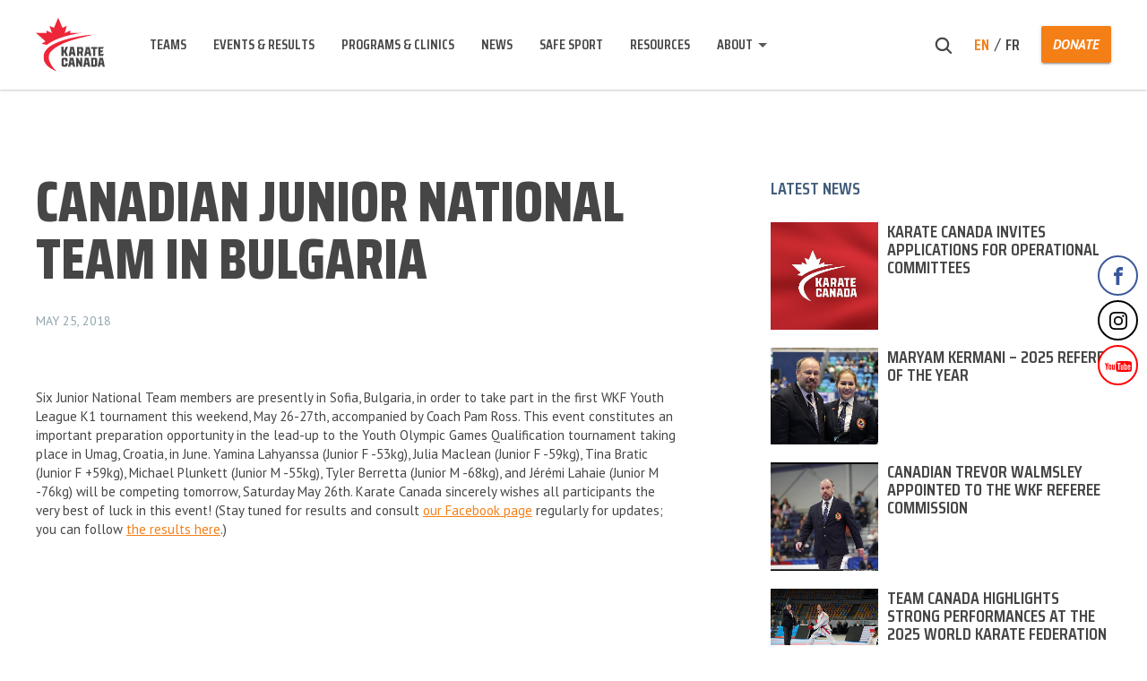

--- FILE ---
content_type: text/html; charset=UTF-8
request_url: https://karatecanada.org/canadian-junior-national-team-in-bulgaria/
body_size: 8259
content:
<!DOCTYPE html>
<html>

<head>
    <meta charset="UTF-8">
    <meta name="viewport" content="width=device-width, initial-scale=1.0">
    <title>
        Canadian Junior National Team in Bulgaria - Karate Canada - Karate Canada    </title>

        
    <meta name='robots' content='index, follow, max-image-preview:large, max-snippet:-1, max-video-preview:-1' />
<link rel="alternate" hreflang="en" href="https://karatecanada.org/canadian-junior-national-team-in-bulgaria/" />
<link rel="alternate" hreflang="fr" href="https://karatecanada.org/fr/equipe-canadienne-junior-en-bulgarie/" />
<link rel="alternate" hreflang="x-default" href="https://karatecanada.org/canadian-junior-national-team-in-bulgaria/" />

	<!-- This site is optimized with the Yoast SEO plugin v26.6 - https://yoast.com/wordpress/plugins/seo/ -->
	<link rel="canonical" href="https://karatecanada.org/canadian-junior-national-team-in-bulgaria/" />
	<meta property="og:locale" content="en_US" />
	<meta property="og:type" content="article" />
	<meta property="og:title" content="Canadian Junior National Team in Bulgaria - Karate Canada" />
	<meta property="og:description" content="Six Junior National Team members are presently in Sofia, Bulgaria, in order to take part in the first WKF Youth League K1 tournament this weekend, May 26-27th, accompanied by Coach Pam Ross. This event constitutes an important preparation opportunity in the lead-up to the Youth Olympic Games Qualification tournament taking place in Umag, Croatia, in [&hellip;]" />
	<meta property="og:url" content="https://karatecanada.org/canadian-junior-national-team-in-bulgaria/" />
	<meta property="og:site_name" content="Karate Canada" />
	<meta property="article:published_time" content="2018-05-25T00:26:41+00:00" />
	<meta property="article:modified_time" content="2018-07-17T00:27:16+00:00" />
	<meta name="author" content="brenda gilbert" />
	<meta name="twitter:card" content="summary_large_image" />
	<meta name="twitter:label1" content="Written by" />
	<meta name="twitter:data1" content="brenda gilbert" />
	<meta name="twitter:label2" content="Est. reading time" />
	<meta name="twitter:data2" content="1 minute" />
	<script type="application/ld+json" class="yoast-schema-graph">{"@context":"https://schema.org","@graph":[{"@type":"WebPage","@id":"https://karatecanada.org/canadian-junior-national-team-in-bulgaria/","url":"https://karatecanada.org/canadian-junior-national-team-in-bulgaria/","name":"Canadian Junior National Team in Bulgaria - Karate Canada","isPartOf":{"@id":"https://karatecanada.org/fr/#website"},"datePublished":"2018-05-25T00:26:41+00:00","dateModified":"2018-07-17T00:27:16+00:00","author":{"@id":"https://karatecanada.org/fr/#/schema/person/62bdfd9b19409a29c27ff72da1f1f5ec"},"breadcrumb":{"@id":"https://karatecanada.org/canadian-junior-national-team-in-bulgaria/#breadcrumb"},"inLanguage":"en-US","potentialAction":[{"@type":"ReadAction","target":["https://karatecanada.org/canadian-junior-national-team-in-bulgaria/"]}]},{"@type":"BreadcrumbList","@id":"https://karatecanada.org/canadian-junior-national-team-in-bulgaria/#breadcrumb","itemListElement":[{"@type":"ListItem","position":1,"name":"Home","item":"https://karatecanada.org/"},{"@type":"ListItem","position":2,"name":"Canadian Junior National Team in Bulgaria"}]},{"@type":"WebSite","@id":"https://karatecanada.org/fr/#website","url":"https://karatecanada.org/fr/","name":"Karate Canada","description":"Working together to be the Voice and Image of Canadian Karate.","potentialAction":[{"@type":"SearchAction","target":{"@type":"EntryPoint","urlTemplate":"https://karatecanada.org/fr/?s={search_term_string}"},"query-input":{"@type":"PropertyValueSpecification","valueRequired":true,"valueName":"search_term_string"}}],"inLanguage":"en-US"},{"@type":"Person","@id":"https://karatecanada.org/fr/#/schema/person/62bdfd9b19409a29c27ff72da1f1f5ec","name":"brenda gilbert","image":{"@type":"ImageObject","inLanguage":"en-US","@id":"https://karatecanada.org/fr/#/schema/person/image/","url":"https://secure.gravatar.com/avatar/a7aa1e8360f71426dd604c154f516c8bedb29c8b73cb511f4933814760ee0148?s=96&d=mm&r=g","contentUrl":"https://secure.gravatar.com/avatar/a7aa1e8360f71426dd604c154f516c8bedb29c8b73cb511f4933814760ee0148?s=96&d=mm&r=g","caption":"brenda gilbert"},"url":"https://karatecanada.org/author/brenda/"}]}</script>
	<!-- / Yoast SEO plugin. -->


<link rel="alternate" title="oEmbed (JSON)" type="application/json+oembed" href="https://karatecanada.org/wp-json/oembed/1.0/embed?url=https%3A%2F%2Fkaratecanada.org%2Fcanadian-junior-national-team-in-bulgaria%2F" />
<link rel="alternate" title="oEmbed (XML)" type="text/xml+oembed" href="https://karatecanada.org/wp-json/oembed/1.0/embed?url=https%3A%2F%2Fkaratecanada.org%2Fcanadian-junior-national-team-in-bulgaria%2F&#038;format=xml" />
<style id='wp-img-auto-sizes-contain-inline-css' type='text/css'>
img:is([sizes=auto i],[sizes^="auto," i]){contain-intrinsic-size:3000px 1500px}
/*# sourceURL=wp-img-auto-sizes-contain-inline-css */
</style>
<style id='classic-theme-styles-inline-css' type='text/css'>
/*! This file is auto-generated */
.wp-block-button__link{color:#fff;background-color:#32373c;border-radius:9999px;box-shadow:none;text-decoration:none;padding:calc(.667em + 2px) calc(1.333em + 2px);font-size:1.125em}.wp-block-file__button{background:#32373c;color:#fff;text-decoration:none}
/*# sourceURL=/wp-includes/css/classic-themes.min.css */
</style>
<link rel='stylesheet' id='wpo_min-header-0-css' href='https://karatecanada.org/wp-content/cache/wpo-minify/1767664456/assets/wpo-minify-header-55ac2b17.min.css' type='text/css' media='all' />
<script type="text/javascript" src="https://karatecanada.org/wp-content/cache/wpo-minify/1767664456/assets/wpo-minify-header-2e4d04a2.min.js" id="wpo_min-header-0-js"></script>
<link rel="https://api.w.org/" href="https://karatecanada.org/wp-json/" /><link rel="alternate" title="JSON" type="application/json" href="https://karatecanada.org/wp-json/wp/v2/posts/6884" /><link rel='shortlink' href='https://karatecanada.org/?p=6884' />
<meta name="generator" content="WPML ver:4.8.6 stt:1,4;" />
        <script>
            var am2 = window.am2 || {};
			am2.main = {};
			am2.functionsQueue = [];
			am2.templateDirectory = 'https://karatecanada.org/wp-content/themes/am2';
        </script>
    <link rel="icon" href="https://karatecanada.org/wp-content/uploads/2018/05/cropped-logo-png-1-32x32.png" sizes="32x32" />
<link rel="icon" href="https://karatecanada.org/wp-content/uploads/2018/05/cropped-logo-png-1-192x192.png" sizes="192x192" />
<link rel="apple-touch-icon" href="https://karatecanada.org/wp-content/uploads/2018/05/cropped-logo-png-1-180x180.png" />
<meta name="msapplication-TileImage" content="https://karatecanada.org/wp-content/uploads/2018/05/cropped-logo-png-1-270x270.png" />
		<style type="text/css" id="wp-custom-css">
			.home .head-slider__content{ position: absolute; padding: 0; bottom: 100px; }		</style>
		
    <!-- Global site tag (gtag.js) - Google Analytics -->
<script async src="https://www.googletagmanager.com/gtag/js?id=G-485RZLCG28"></script>
<script>
  window.dataLayer = window.dataLayer || [];
  function gtag(){dataLayer.push(arguments);}
  gtag('js', new Date());

  gtag('config', 'G-485RZLCG28');
</script>

    <ul class="social social--float-right clearfix"><li class="social__item social__item--facebook">
	                    <a href="https://www.facebook.com/pages/Karate-Canada/459465044133223" class="social__link" target="_blank">
	                    	<span class="social__icon social__icon--facebook">
	                    		<svg class="social--facebook">
	                                <use xlink:href="https://karatecanada.org/wp-content/themes/am2/assets/images/sprite.svg#social--facebook"></use>
	                            </svg>
	                    	</span>
	                    </a>
	                </li><li class="social__item social__item--instagram">
	                    <a href="https://www.instagram.com/karatecanada/" class="social__link" target="_blank">
	                    	<span class="social__icon social__icon--instagram">
	                    		<svg class="social--instagram">
	                                <use xlink:href="https://karatecanada.org/wp-content/themes/am2/assets/images/sprite.svg#social--instagram"></use>
	                            </svg>
	                    	</span>
	                    </a>
	                </li><li class="social__item social__item--youtube">
	                    <a href="https://www.youtube.com/channel/UClFLK2zvzTVublc8rC5SL9A" class="social__link" target="_blank">
	                    	<span class="social__icon social__icon--youtube">
	                    		<svg class="social--youtube">
	                                <use xlink:href="https://karatecanada.org/wp-content/themes/am2/assets/images/sprite.svg#social--youtube"></use>
	                            </svg>
	                    	</span>
	                    </a>
	                </li></ul>
    <script>
        document.addEventListener('wpcf7mailsent', function(event) {
            ga('send', 'event', 'Subscribe Form', 'submit');
        }, false);
    </script>

<link rel="preconnect" href="https://fonts.googleapis.com">
<link rel="preconnect" href="https://fonts.gstatic.com" crossorigin>
<link href="https://fonts.googleapis.com/css2?family=PT+Sans:ital,wght@0,400;0,700;1,700&family=Saira+Condensed:wght@600;700;800&display=swap" rel="stylesheet">

<style id='global-styles-inline-css' type='text/css'>
:root{--wp--preset--aspect-ratio--square: 1;--wp--preset--aspect-ratio--4-3: 4/3;--wp--preset--aspect-ratio--3-4: 3/4;--wp--preset--aspect-ratio--3-2: 3/2;--wp--preset--aspect-ratio--2-3: 2/3;--wp--preset--aspect-ratio--16-9: 16/9;--wp--preset--aspect-ratio--9-16: 9/16;--wp--preset--color--black: #000000;--wp--preset--color--cyan-bluish-gray: #abb8c3;--wp--preset--color--white: #ffffff;--wp--preset--color--pale-pink: #f78da7;--wp--preset--color--vivid-red: #cf2e2e;--wp--preset--color--luminous-vivid-orange: #ff6900;--wp--preset--color--luminous-vivid-amber: #fcb900;--wp--preset--color--light-green-cyan: #7bdcb5;--wp--preset--color--vivid-green-cyan: #00d084;--wp--preset--color--pale-cyan-blue: #8ed1fc;--wp--preset--color--vivid-cyan-blue: #0693e3;--wp--preset--color--vivid-purple: #9b51e0;--wp--preset--gradient--vivid-cyan-blue-to-vivid-purple: linear-gradient(135deg,rgb(6,147,227) 0%,rgb(155,81,224) 100%);--wp--preset--gradient--light-green-cyan-to-vivid-green-cyan: linear-gradient(135deg,rgb(122,220,180) 0%,rgb(0,208,130) 100%);--wp--preset--gradient--luminous-vivid-amber-to-luminous-vivid-orange: linear-gradient(135deg,rgb(252,185,0) 0%,rgb(255,105,0) 100%);--wp--preset--gradient--luminous-vivid-orange-to-vivid-red: linear-gradient(135deg,rgb(255,105,0) 0%,rgb(207,46,46) 100%);--wp--preset--gradient--very-light-gray-to-cyan-bluish-gray: linear-gradient(135deg,rgb(238,238,238) 0%,rgb(169,184,195) 100%);--wp--preset--gradient--cool-to-warm-spectrum: linear-gradient(135deg,rgb(74,234,220) 0%,rgb(151,120,209) 20%,rgb(207,42,186) 40%,rgb(238,44,130) 60%,rgb(251,105,98) 80%,rgb(254,248,76) 100%);--wp--preset--gradient--blush-light-purple: linear-gradient(135deg,rgb(255,206,236) 0%,rgb(152,150,240) 100%);--wp--preset--gradient--blush-bordeaux: linear-gradient(135deg,rgb(254,205,165) 0%,rgb(254,45,45) 50%,rgb(107,0,62) 100%);--wp--preset--gradient--luminous-dusk: linear-gradient(135deg,rgb(255,203,112) 0%,rgb(199,81,192) 50%,rgb(65,88,208) 100%);--wp--preset--gradient--pale-ocean: linear-gradient(135deg,rgb(255,245,203) 0%,rgb(182,227,212) 50%,rgb(51,167,181) 100%);--wp--preset--gradient--electric-grass: linear-gradient(135deg,rgb(202,248,128) 0%,rgb(113,206,126) 100%);--wp--preset--gradient--midnight: linear-gradient(135deg,rgb(2,3,129) 0%,rgb(40,116,252) 100%);--wp--preset--font-size--small: 13px;--wp--preset--font-size--medium: 20px;--wp--preset--font-size--large: 36px;--wp--preset--font-size--x-large: 42px;--wp--preset--spacing--20: 0.44rem;--wp--preset--spacing--30: 0.67rem;--wp--preset--spacing--40: 1rem;--wp--preset--spacing--50: 1.5rem;--wp--preset--spacing--60: 2.25rem;--wp--preset--spacing--70: 3.38rem;--wp--preset--spacing--80: 5.06rem;--wp--preset--shadow--natural: 6px 6px 9px rgba(0, 0, 0, 0.2);--wp--preset--shadow--deep: 12px 12px 50px rgba(0, 0, 0, 0.4);--wp--preset--shadow--sharp: 6px 6px 0px rgba(0, 0, 0, 0.2);--wp--preset--shadow--outlined: 6px 6px 0px -3px rgb(255, 255, 255), 6px 6px rgb(0, 0, 0);--wp--preset--shadow--crisp: 6px 6px 0px rgb(0, 0, 0);}:where(.is-layout-flex){gap: 0.5em;}:where(.is-layout-grid){gap: 0.5em;}body .is-layout-flex{display: flex;}.is-layout-flex{flex-wrap: wrap;align-items: center;}.is-layout-flex > :is(*, div){margin: 0;}body .is-layout-grid{display: grid;}.is-layout-grid > :is(*, div){margin: 0;}:where(.wp-block-columns.is-layout-flex){gap: 2em;}:where(.wp-block-columns.is-layout-grid){gap: 2em;}:where(.wp-block-post-template.is-layout-flex){gap: 1.25em;}:where(.wp-block-post-template.is-layout-grid){gap: 1.25em;}.has-black-color{color: var(--wp--preset--color--black) !important;}.has-cyan-bluish-gray-color{color: var(--wp--preset--color--cyan-bluish-gray) !important;}.has-white-color{color: var(--wp--preset--color--white) !important;}.has-pale-pink-color{color: var(--wp--preset--color--pale-pink) !important;}.has-vivid-red-color{color: var(--wp--preset--color--vivid-red) !important;}.has-luminous-vivid-orange-color{color: var(--wp--preset--color--luminous-vivid-orange) !important;}.has-luminous-vivid-amber-color{color: var(--wp--preset--color--luminous-vivid-amber) !important;}.has-light-green-cyan-color{color: var(--wp--preset--color--light-green-cyan) !important;}.has-vivid-green-cyan-color{color: var(--wp--preset--color--vivid-green-cyan) !important;}.has-pale-cyan-blue-color{color: var(--wp--preset--color--pale-cyan-blue) !important;}.has-vivid-cyan-blue-color{color: var(--wp--preset--color--vivid-cyan-blue) !important;}.has-vivid-purple-color{color: var(--wp--preset--color--vivid-purple) !important;}.has-black-background-color{background-color: var(--wp--preset--color--black) !important;}.has-cyan-bluish-gray-background-color{background-color: var(--wp--preset--color--cyan-bluish-gray) !important;}.has-white-background-color{background-color: var(--wp--preset--color--white) !important;}.has-pale-pink-background-color{background-color: var(--wp--preset--color--pale-pink) !important;}.has-vivid-red-background-color{background-color: var(--wp--preset--color--vivid-red) !important;}.has-luminous-vivid-orange-background-color{background-color: var(--wp--preset--color--luminous-vivid-orange) !important;}.has-luminous-vivid-amber-background-color{background-color: var(--wp--preset--color--luminous-vivid-amber) !important;}.has-light-green-cyan-background-color{background-color: var(--wp--preset--color--light-green-cyan) !important;}.has-vivid-green-cyan-background-color{background-color: var(--wp--preset--color--vivid-green-cyan) !important;}.has-pale-cyan-blue-background-color{background-color: var(--wp--preset--color--pale-cyan-blue) !important;}.has-vivid-cyan-blue-background-color{background-color: var(--wp--preset--color--vivid-cyan-blue) !important;}.has-vivid-purple-background-color{background-color: var(--wp--preset--color--vivid-purple) !important;}.has-black-border-color{border-color: var(--wp--preset--color--black) !important;}.has-cyan-bluish-gray-border-color{border-color: var(--wp--preset--color--cyan-bluish-gray) !important;}.has-white-border-color{border-color: var(--wp--preset--color--white) !important;}.has-pale-pink-border-color{border-color: var(--wp--preset--color--pale-pink) !important;}.has-vivid-red-border-color{border-color: var(--wp--preset--color--vivid-red) !important;}.has-luminous-vivid-orange-border-color{border-color: var(--wp--preset--color--luminous-vivid-orange) !important;}.has-luminous-vivid-amber-border-color{border-color: var(--wp--preset--color--luminous-vivid-amber) !important;}.has-light-green-cyan-border-color{border-color: var(--wp--preset--color--light-green-cyan) !important;}.has-vivid-green-cyan-border-color{border-color: var(--wp--preset--color--vivid-green-cyan) !important;}.has-pale-cyan-blue-border-color{border-color: var(--wp--preset--color--pale-cyan-blue) !important;}.has-vivid-cyan-blue-border-color{border-color: var(--wp--preset--color--vivid-cyan-blue) !important;}.has-vivid-purple-border-color{border-color: var(--wp--preset--color--vivid-purple) !important;}.has-vivid-cyan-blue-to-vivid-purple-gradient-background{background: var(--wp--preset--gradient--vivid-cyan-blue-to-vivid-purple) !important;}.has-light-green-cyan-to-vivid-green-cyan-gradient-background{background: var(--wp--preset--gradient--light-green-cyan-to-vivid-green-cyan) !important;}.has-luminous-vivid-amber-to-luminous-vivid-orange-gradient-background{background: var(--wp--preset--gradient--luminous-vivid-amber-to-luminous-vivid-orange) !important;}.has-luminous-vivid-orange-to-vivid-red-gradient-background{background: var(--wp--preset--gradient--luminous-vivid-orange-to-vivid-red) !important;}.has-very-light-gray-to-cyan-bluish-gray-gradient-background{background: var(--wp--preset--gradient--very-light-gray-to-cyan-bluish-gray) !important;}.has-cool-to-warm-spectrum-gradient-background{background: var(--wp--preset--gradient--cool-to-warm-spectrum) !important;}.has-blush-light-purple-gradient-background{background: var(--wp--preset--gradient--blush-light-purple) !important;}.has-blush-bordeaux-gradient-background{background: var(--wp--preset--gradient--blush-bordeaux) !important;}.has-luminous-dusk-gradient-background{background: var(--wp--preset--gradient--luminous-dusk) !important;}.has-pale-ocean-gradient-background{background: var(--wp--preset--gradient--pale-ocean) !important;}.has-electric-grass-gradient-background{background: var(--wp--preset--gradient--electric-grass) !important;}.has-midnight-gradient-background{background: var(--wp--preset--gradient--midnight) !important;}.has-small-font-size{font-size: var(--wp--preset--font-size--small) !important;}.has-medium-font-size{font-size: var(--wp--preset--font-size--medium) !important;}.has-large-font-size{font-size: var(--wp--preset--font-size--large) !important;}.has-x-large-font-size{font-size: var(--wp--preset--font-size--x-large) !important;}
/*# sourceURL=global-styles-inline-css */
</style>
</head>

<body class="wp-singular post-template-default single single-post postid-6884 single-format-standard wp-theme-am2">

    
    <!-- start:wrapper -->
    <div id="wrapper">

        <!-- start:responsive buttons -->
        <div class="resp-buttons">
            <div id="js-resp-menu-toggle" class="resp-menu-icon">
                <span class="resp-menu-icon__line resp-menu-icon__line--top"></span>
                <span class="resp-menu-icon__line resp-menu-icon__line--middle"></span>
                <span class="resp-menu-icon__line resp-menu-icon__line--bottom"></span>
            </div>
        </div>
        <!-- start:responsive buttons -->

        <!-- start:main nav -->
        <div class="resp-menu-overlay"></div>
        <div class="resp-menu">

                                                <h1 class="resp-menu__logo">
                <a href="https://karatecanada.org">
                                            <img class="resp-menu__logo-small" src="https://karatecanada.org/wp-content/uploads/2018/05/logo.svg" alt="Karate Canada">
                        <img class="resp-menu__logo-standard" src="https://karatecanada.org/wp-content/uploads/2018/05/logo.svg" alt="Karate Canada">
                                    </a>
            </h1>

            <div class="header__right header__right--resp">
                <div class="header__right-search">
                    <form role="search" method="get" class="search-form" action="https://karatecanada.org/">
	<label class="search-form__label">
		<span class="screen-reader-text">Search for:</span>
		<input type="hidden" name="search-type" value="regular">
		<input type="search" class="search-field" placeholder="What are you searching for?" value="" name="s" title="Search for:" />
		<span class="search-form__close">
	        <svg class="svg-icon--close">
	            <use xlink:href="https://karatecanada.org/wp-content/themes/am2/assets/images/sprite.svg#icon--close"></use>
	        </svg>
	    </span>
	</label>
	<span class="search-form__submit">
        <svg class="svg-icon--search">
            <use xlink:href="https://karatecanada.org/wp-content/themes/am2/assets/images/sprite.svg#icon--search"></use>
        </svg>
    </span>
</form>
                </div>
                <div class="header__right-lang-switch">
                        <div class="languages">
        <ul>
		    		    <li>
		    	<a class="active" href="https://karatecanada.org/canadian-junior-national-team-in-bulgaria/">
					en		        </a>
			</li>
		    		    <li>
		    	<a class="" href="https://karatecanada.org/fr/equipe-canadienne-junior-en-bulgarie/">
					fr		        </a>
			</li>
		            </ul>
		</div>
	                </div>
                                                    <a href="http://karatecanada.org/donate/" class="button button--medium button--position-aware"><span>Donate</span><span></span></a>
                            </div>

            <!-- start:main nav -->
            <nav id="resp-main-nav" class="menu menu--responsive-menu"><ul id="menu-main-menu" class="menu clearfix"><li id="menu-item-291" class="menu-item menu-item-type-post_type menu-item-object-page menu-item-291"><a href="https://karatecanada.org/teams/">Teams</a></li>
<li id="menu-item-292" class="menu-item menu-item-type-post_type menu-item-object-page menu-item-292"><a href="https://karatecanada.org/events-results/">Events &#038; Results</a></li>
<li id="menu-item-293" class="menu-item menu-item-type-post_type menu-item-object-page menu-item-293"><a href="https://karatecanada.org/programs-clinics/">Programs &#038; Clinics</a></li>
<li id="menu-item-294" class="menu-item menu-item-type-post_type menu-item-object-page menu-item-294"><a href="https://karatecanada.org/news/">News</a></li>
<li id="menu-item-11857" class="menu-item menu-item-type-post_type menu-item-object-page menu-item-11857"><a href="https://karatecanada.org/safe-sport/">Safe Sport</a></li>
<li id="menu-item-295" class="menu-item menu-item-type-post_type menu-item-object-page menu-item-295"><a href="https://karatecanada.org/resources/">Resources</a></li>
<li id="menu-item-296" class="nav-no-click menu-item menu-item-type-custom menu-item-object-custom menu-item-has-children menu-item-296"><a href="#">About</a>
<ul class="sub-menu">
	<li id="menu-item-297" class="menu-item menu-item-type-post_type menu-item-object-page menu-item-297"><a href="https://karatecanada.org/about-karate-canada/">About Karate Canada</a></li>
	<li id="menu-item-307" class="menu-item menu-item-type-post_type menu-item-object-page menu-item-307"><a href="https://karatecanada.org/donate/">Donate</a></li>
	<li id="menu-item-304" class="menu-item menu-item-type-post_type menu-item-object-page menu-item-304"><a href="https://karatecanada.org/tokyo-2020/">Tokyo 2020</a></li>
	<li id="menu-item-5794" class="menu-item menu-item-type-post_type menu-item-object-page menu-item-5794"><a href="https://karatecanada.org/become-a-member/">Become a Member</a></li>
	<li id="menu-item-298" class="menu-item menu-item-type-post_type menu-item-object-page menu-item-298"><a href="https://karatecanada.org/governance-board-of-directors/">Governance/Board of Directors</a></li>
	<li id="menu-item-301" class="menu-item menu-item-type-post_type menu-item-object-page menu-item-301"><a href="https://karatecanada.org/committees/">Committees</a></li>
	<li id="menu-item-299" class="menu-item menu-item-type-post_type menu-item-object-page menu-item-299"><a href="https://karatecanada.org/staff-and-volunteers/">Staff and Volunteers</a></li>
	<li id="menu-item-300" class="menu-item menu-item-type-post_type menu-item-object-page menu-item-300"><a href="https://karatecanada.org/partners-sponsors/">Partners &#038; Sponsors</a></li>
	<li id="menu-item-302" class="menu-item menu-item-type-post_type menu-item-object-page menu-item-302"><a href="https://karatecanada.org/media-inquiries/">Media Inquiries</a></li>
	<li id="menu-item-303" class="menu-item menu-item-type-post_type menu-item-object-page menu-item-303"><a href="https://karatecanada.org/employment-opportunities/">Employment Opportunities</a></li>
	<li id="menu-item-305" class="menu-item menu-item-type-post_type menu-item-object-page menu-item-305"><a href="https://karatecanada.org/associations/">Associations</a></li>
	<li id="menu-item-311" class="menu-item menu-item-type-post_type menu-item-object-page menu-item-311"><a href="https://karatecanada.org/contact-us/">Contact Us</a></li>
</ul>
</li>
</ul></nav>            <!-- end:main nav -->
        </div>
        <!-- end:main nav -->

        <!-- start:header -->
        <header id="header" class="header header--site">
            <div class="wrapper">
                <div class="container clearfix">

                                                                                                    <h4 class="header__logo">
                        <a href="https://karatecanada.org">
                                                            <img class="header__logo-small" src="https://karatecanada.org/wp-content/uploads/2018/05/logo.svg" alt="Karate Canada">
                                <img class="header__logo-inverted" src="https://karatecanada.org/wp-content/uploads/2018/05/logo.svg" alt="Karate Canada">
                                <img class="header__logo-standard" src="https://karatecanada.org/wp-content/uploads/2018/05/logo.svg" alt="Karate Canada">
                                                    </a>
                    </h4>

                    <!-- start:main nav -->
                    <nav id="main-nav" class="main-navigation"><ul id="menu-main-menu-1" class="menu menu--main-menu clearfix"><li class="menu-item menu-item-type-post_type menu-item-object-page menu-item-291"><a href="https://karatecanada.org/teams/">Teams</a></li>
<li class="menu-item menu-item-type-post_type menu-item-object-page menu-item-292"><a href="https://karatecanada.org/events-results/">Events &#038; Results</a></li>
<li class="menu-item menu-item-type-post_type menu-item-object-page menu-item-293"><a href="https://karatecanada.org/programs-clinics/">Programs &#038; Clinics</a></li>
<li class="menu-item menu-item-type-post_type menu-item-object-page menu-item-294"><a href="https://karatecanada.org/news/">News</a></li>
<li class="menu-item menu-item-type-post_type menu-item-object-page menu-item-11857"><a href="https://karatecanada.org/safe-sport/">Safe Sport</a></li>
<li class="menu-item menu-item-type-post_type menu-item-object-page menu-item-295"><a href="https://karatecanada.org/resources/">Resources</a></li>
<li class="nav-no-click menu-item menu-item-type-custom menu-item-object-custom menu-item-has-children menu-item-296"><a href="#">About</a>
<ul class="sub-menu">
	<li class="menu-item menu-item-type-post_type menu-item-object-page menu-item-297"><a href="https://karatecanada.org/about-karate-canada/">About Karate Canada</a></li>
	<li class="menu-item menu-item-type-post_type menu-item-object-page menu-item-307"><a href="https://karatecanada.org/donate/">Donate</a></li>
	<li class="menu-item menu-item-type-post_type menu-item-object-page menu-item-304"><a href="https://karatecanada.org/tokyo-2020/">Tokyo 2020</a></li>
	<li class="menu-item menu-item-type-post_type menu-item-object-page menu-item-5794"><a href="https://karatecanada.org/become-a-member/">Become a Member</a></li>
	<li class="menu-item menu-item-type-post_type menu-item-object-page menu-item-298"><a href="https://karatecanada.org/governance-board-of-directors/">Governance/Board of Directors</a></li>
	<li class="menu-item menu-item-type-post_type menu-item-object-page menu-item-301"><a href="https://karatecanada.org/committees/">Committees</a></li>
	<li class="menu-item menu-item-type-post_type menu-item-object-page menu-item-299"><a href="https://karatecanada.org/staff-and-volunteers/">Staff and Volunteers</a></li>
	<li class="menu-item menu-item-type-post_type menu-item-object-page menu-item-300"><a href="https://karatecanada.org/partners-sponsors/">Partners &#038; Sponsors</a></li>
	<li class="menu-item menu-item-type-post_type menu-item-object-page menu-item-302"><a href="https://karatecanada.org/media-inquiries/">Media Inquiries</a></li>
	<li class="menu-item menu-item-type-post_type menu-item-object-page menu-item-303"><a href="https://karatecanada.org/employment-opportunities/">Employment Opportunities</a></li>
	<li class="menu-item menu-item-type-post_type menu-item-object-page menu-item-305"><a href="https://karatecanada.org/associations/">Associations</a></li>
	<li class="menu-item menu-item-type-post_type menu-item-object-page menu-item-311"><a href="https://karatecanada.org/contact-us/">Contact Us</a></li>
</ul>
</li>
</ul></nav>                    <!-- end:main nav -->

                    <div class="header__right">
                        <div class="header__right-search">
                            <form role="search" method="get" class="search-form" action="https://karatecanada.org/">
	<label class="search-form__label">
		<span class="screen-reader-text">Search for:</span>
		<input type="hidden" name="search-type" value="regular">
		<input type="search" class="search-field" placeholder="What are you searching for?" value="" name="s" title="Search for:" />
		<span class="search-form__close">
	        <svg class="svg-icon--close">
	            <use xlink:href="https://karatecanada.org/wp-content/themes/am2/assets/images/sprite.svg#icon--close"></use>
	        </svg>
	    </span>
	</label>
	<span class="search-form__submit">
        <svg class="svg-icon--search">
            <use xlink:href="https://karatecanada.org/wp-content/themes/am2/assets/images/sprite.svg#icon--search"></use>
        </svg>
    </span>
</form>
                        </div>
                        <div class="header__right-lang-switch">
                                <div class="languages">
        <ul>
		    		    <li>
		    	<a class="active" href="https://karatecanada.org/canadian-junior-national-team-in-bulgaria/">
					en		        </a>
			</li>
		    		    <li>
		    	<a class="" href="https://karatecanada.org/fr/equipe-canadienne-junior-en-bulgarie/">
					fr		        </a>
			</li>
		            </ul>
		</div>
	                        </div>
                                                    <a href="http://karatecanada.org/donate/" class="button button--medium button--position-aware"><span>Donate</span><span></span></a>
                                            </div>

                </div>
            </div>
        </header>
        <!-- end:header -->
<!-- start:content -->
<div id="content">

	<!-- start:main -->
	<main id="post-page" class="post-page">

		<div class="wrapper">

            <div class="container">

            	<div class="post-page__content col-23">

            		
            			
						<h1 class="post-page__title">Canadian Junior National Team in Bulgaria</h1>

						<div class="post-page__date">May 25, 2018</div>

						<figure class="post-page__image">
													</figure>

						<div class="post-page__text">
							<p>Six Junior National Team members are presently in Sofia, Bulgaria, in order to take part in the first WKF Youth League K1 tournament this weekend, May 26-27th, accompanied by Coach Pam Ross. This event constitutes an important preparation opportunity in the lead-up to the Youth Olympic Games Qualification tournament taking place in Umag, Croatia, in June. Yamina Lahyanssa (Junior F -53kg), Julia Maclean (Junior F -59kg), Tina Bratic (Junior F +59kg), Michael Plunkett (Junior M -55kg), Tyler Berretta (Junior M -68kg), and Jérémi Lahaie (Junior M -76kg) will be competing tomorrow, Saturday May 26th. Karate Canada sincerely wishes all participants the very best of luck in this event! (Stay tuned for results and consult <a href="https://www.facebook.com/pages/Karate-Canada/459465044133223" target="_blank" rel="noopener">our Facebook page</a> regularly for updates; you can follow <a href="https://live.sportdata.org:8443/wkf/sportdata_live_blog/index.php" target="_blank" rel="noopener">the results here</a>.)</p>
<p>&nbsp;</p>
						</div>

						
						
						
															
            	</div>

            	<div class="post-page__sidebar col-13 col-last">

            		
            													<div class="most-read">

							<h6 class="most-read__headline">LATEST NEWS</h6>

							
								<div class="most-read__article">
																		<figure class="most-read__image col-13">
										<a href="https://karatecanada.org/karate-canada-invites-applications-for-operational-committees/" class="most-read__link">
											<img src="https://karatecanada.org/wp-content/uploads/2024/06/330611656_1335201707275242_4305924405380156823_n.jpeg" alt="">
										</a>
									</figure>
									<div class="most-read__info col-23 col-last">
										<h6 class="most-read__title"><a href="https://karatecanada.org/karate-canada-invites-applications-for-operational-committees/">Karate Canada Invites Applications for Operational Committees</a></h6>
									</div>
								</div>

							
								<div class="most-read__article">
																		<figure class="most-read__image col-13">
										<a href="https://karatecanada.org/maryam-kermani-2025-referee-of-the-year/" class="most-read__link">
											<img src="https://karatecanada.org/wp-content/uploads/2026/01/NN8A9671-2-scaled-e1768577325611-768x689.jpeg" alt="">
										</a>
									</figure>
									<div class="most-read__info col-23 col-last">
										<h6 class="most-read__title"><a href="https://karatecanada.org/maryam-kermani-2025-referee-of-the-year/">Maryam Kermani &#8211; 2025 Referee of the Year</a></h6>
									</div>
								</div>

							
								<div class="most-read__article">
																		<figure class="most-read__image col-13">
										<a href="https://karatecanada.org/canadian-trevor-walmsley-appointed-to-the-wkf-referee-commission/" class="most-read__link">
											<img src="https://karatecanada.org/wp-content/uploads/2025/12/thumbnail_image1-768x768.jpg" alt="">
										</a>
									</figure>
									<div class="most-read__info col-23 col-last">
										<h6 class="most-read__title"><a href="https://karatecanada.org/canadian-trevor-walmsley-appointed-to-the-wkf-referee-commission/">Canadian Trevor Walmsley appointed to the WKF Referee Commission</a></h6>
									</div>
								</div>

							
								<div class="most-read__article">
																		<figure class="most-read__image col-13">
										<a href="https://karatecanada.org/team-canada-highlights-strong-performances-at-the-2025-world-karate-federation-championships/" class="most-read__link">
											<img src="https://karatecanada.org/wp-content/uploads/2025/12/IMG_0044-768x512.jpg" alt="">
										</a>
									</figure>
									<div class="most-read__info col-23 col-last">
										<h6 class="most-read__title"><a href="https://karatecanada.org/team-canada-highlights-strong-performances-at-the-2025-world-karate-federation-championships/">Team Canada Highlights Strong Performances at the 2025 World Karate Federation Championships</a></h6>
									</div>
								</div>

																				</div>
					
            								<div class="post-page__sidebar-content">
												</div>
            		
            	</div>

			</div>

        </div>

	</main>
	<!-- end:main -->

</div>
<!-- end:content -->

			<!-- start:footer -->
			<footer id="footer" class="footer footer--site">

				<div class="wrapper">
					<div class="container clearfix">

						
													<div class="footer__logo">
			<div class="footer__logo-image">
							<a href="http://games.paralympic.ca" target="_blank">
							<img src="https://karatecanada.org/wp-content/uploads/2018/05/cpc-games-logo-2.png" alt="cpc-games-logo" >
							</a>
					</div>
			<div class="footer__logo-image">
							<a href="https://olympic.ca" target="_blank">
							<img src="https://karatecanada.org/wp-content/uploads/2018/05/canadian-olympic-committee-logo-2.png" alt="canadian-olympic-committee-logo" >
							</a>
					</div>
			<div class="footer__logo-image">
							<a href="https://www.ownthepodium.org/en-CA/" target="_blank">
							<img src="https://karatecanada.org/wp-content/uploads/2021/01/unnamed.png" alt="unnamed" >
							</a>
					</div>
			<div class="footer__logo-image">
							<a href="http://karatecanada.org/">
							<img src="https://karatecanada.org/wp-content/uploads/2018/05/Footer-logo-1.svg" alt="Footer-logo-1" >
							</a>
					</div>
			<div class="footer__logo-image">
							<a href="https://www.canada.ca/home.html" target="_blank">
							<img src="https://karatecanada.org/wp-content/uploads/2018/05/Footer-logo-2.svg" alt="Footer-logo-2" >
							</a>
					</div>
	</div>						
													<div class="footer__copyright">
								<p>© 2025 Karate Canada. Website by <a href="https://www.epic-design.com/">Epic Branding &amp; Design</a>.</p>
							</div>
						
													<div class="footer__menu">
								<nav id="footer-nav" class="footer-navigation"><ul id="menu-footer-menu" class="menu menu--footer-menu clearfix"><li id="menu-item-6046" class="menu-item menu-item-type-post_type menu-item-object-page menu-item-6046"><a href="https://karatecanada.org/privacy-policy/">Privacy Policy</a></li>
<li id="menu-item-239" class="menu-item menu-item-type-post_type menu-item-object-page menu-item-239"><a href="https://karatecanada.org/official-language-policy/">Official Language Policy</a></li>
</ul></nav>							</div>
						
					</div>
				</div>

			</footer>
			<!-- end:footer -->
		</div>
		<!-- end:wrapper -->

		<script type="speculationrules">
{"prefetch":[{"source":"document","where":{"and":[{"href_matches":"/*"},{"not":{"href_matches":["/wp-*.php","/wp-admin/*","/wp-content/uploads/*","/wp-content/*","/wp-content/plugins/*","/wp-content/themes/am2/*","/*\\?(.+)"]}},{"not":{"selector_matches":"a[rel~=\"nofollow\"]"}},{"not":{"selector_matches":".no-prefetch, .no-prefetch a"}}]},"eagerness":"conservative"}]}
</script>
<script type="text/javascript" id="wpo_min-footer-0-js-extra">
/* <![CDATA[ */
var am2Object = {"root":"https://karatecanada.org/wp-json/","nonce":"ef8db9048d","read_more":"READ MORE","load_more":"LOAD MORE","no_resluts":"NO RESULTS","no_more_news":"NO MORE NEWS","no_more_athletes":"NO MORE","view_profile":"VIEW PROFILE","view_details":"VIEW DETAILS","empty_month_event":"No events","protected":"Protected"};
//# sourceURL=wpo_min-footer-0-js-extra
/* ]]> */
</script>
<script type="text/javascript" src="https://karatecanada.org/wp-content/cache/wpo-minify/1767664456/assets/wpo-minify-footer-5e57070e.min.js" id="wpo_min-footer-0-js"></script>

		<div class="pswp" tabindex="-1" role="dialog" aria-hidden="true">
            <div class="pswp__bg"></div>
            <div class="pswp__scroll-wrap">
                <div class="pswp__container">
                    <div class="pswp__item"></div>
                    <div class="pswp__item"></div>
                    <div class="pswp__item"></div>
                </div>
                <div class="pswp__ui pswp__ui--hidden">

                    <div class="pswp__top-bar">

                        <div class="pswp__counter"></div>

                        <button class="pswp__button pswp__button--close" title="Close (Esc)"></button>

                        <button class="pswp__button pswp__button--share" title="Share"></button>

                        <button class="pswp__button pswp__button--fs" title="Toggle fullscreen"></button>

                        <button class="pswp__button pswp__button--zoom" title="Zoom in/out"></button>

                        <div class="pswp__preloader">
                            <div class="pswp__preloader__icn">
                              <div class="pswp__preloader__cut">
                                <div class="pswp__preloader__donut"></div>
                              </div>
                            </div>
                        </div>
                    </div>

                    <div class="pswp__share-modal pswp__share-modal--hidden pswp__single-tap">
                        <div class="pswp__share-tooltip"></div>
                    </div>

                    <button class="pswp__button pswp__button--arrow--left" title="Previous (arrow left)">
                    </button>

                    <button class="pswp__button pswp__button--arrow--right" title="Next (arrow right)">
                    </button>

                    <div class="pswp__caption">
                        <div class="pswp__caption__center"></div>
                    </div>

                </div>

            </div>

        </div>
    
				<script>
			$( document ).ready( function() {
				svg4everybody();
			});
		</script>
	</body>
</html>